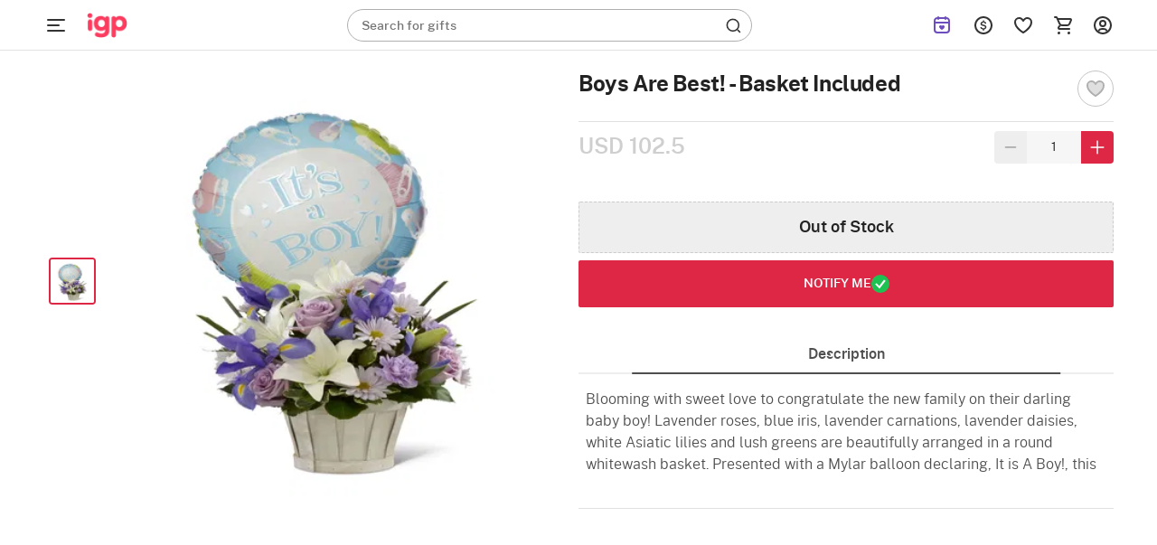

--- FILE ---
content_type: image/svg+xml
request_url: https://cdnnew.igp.com/igp/assets/svg-icons/user-logo-new.svg
body_size: 240
content:
<svg xmlns="http://www.w3.org/2000/svg" width="24" height="24" fill="none" viewBox="0 0 24 24"><path fill="#333" fill-rule="evenodd" d="M12 20a8 8 0 1 0 0-16 8 8 0 0 0 0 16m0 2c5.523 0 10-4.477 10-10S17.523 2 12 2 2 6.477 2 12s4.477 10 10 10" clip-rule="evenodd"/><path fill="#333" fill-rule="evenodd" d="M14 10a2 2 0 1 1-4 0 2 2 0 0 1 4 0m2 0a4 4 0 1 1-8 0 4 4 0 0 1 8 0m-5.117 7a3 3 0 0 0-2.817 1.968 8 8 0 0 1-1.642-1.231A5 5 0 0 1 10.883 15h2.234a5 5 0 0 1 4.458 2.737 8 8 0 0 1-1.642 1.23A3 3 0 0 0 13.117 17z" clip-rule="evenodd"/></svg>

--- FILE ---
content_type: image/svg+xml
request_url: https://ae.igp.com/svg-icons/new-Heart_icon-stroke.svg
body_size: 455
content:
<svg xmlns="http://www.w3.org/2000/svg" width="20" height="20" fill="none" viewBox="0 0 20 20"><path fill="#AFAFAF" d="M6.25 2.5a4.583 4.583 0 0 0-4.584 4.583c0 2.654 1.511 5.157 4.01 7.449.853.781 1.772 1.467 2.683 2.083.319.215.618.41.885.573.163.099.27.17.339.208a.88.88 0 0 0 .833 0c.068-.038.175-.11.338-.209.268-.162.567-.357.886-.572.91-.616 1.83-1.302 2.682-2.083 2.5-2.292 4.01-4.795 4.01-7.449A4.583 4.583 0 0 0 13.75 2.5c-1.437 0-2.841.783-3.724 1.927C9.165 3.263 7.765 2.5 6.25 2.5m0 1.667c1.01 0 1.956.513 2.5 1.301.052.077.469.69.546.808a.833.833 0 0 0 1.38.026l.573-.807c.568-.793 1.561-1.328 2.5-1.328a2.917 2.917 0 0 1 2.917 2.916c0 2.086-1.301 4.192-3.49 6.199a21.6 21.6 0 0 1-2.473 1.952c-.257.174-.485.309-.704.443-.218-.134-.447-.27-.703-.443a21.6 21.6 0 0 1-2.474-1.952c-2.188-2.007-3.49-4.113-3.49-6.199A2.917 2.917 0 0 1 6.25 4.167"/><path fill="#AFAFAF" fill-opacity=".4" d="M6.25 4.167c1.011 0 1.956.513 2.5 1.301.053.077.47.69.547.808a.833.833 0 0 0 1.38.026c.082-.118.516-.728.573-.807.567-.793 1.56-1.328 2.5-1.328a2.917 2.917 0 0 1 2.916 2.916c0 2.086-1.3 4.192-3.49 6.199a21.6 21.6 0 0 1-2.473 1.952c-.256.174-.485.309-.703.443-.219-.134-.447-.27-.703-.443a21.6 21.6 0 0 1-2.474-1.952c-2.189-2.007-3.49-4.113-3.49-6.199A2.917 2.917 0 0 1 6.25 4.167"/></svg>